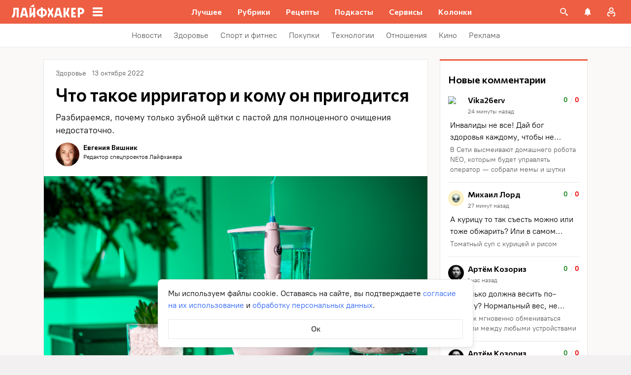

--- FILE ---
content_type: text/css
request_url: https://lifehacker.ru/_nuxt/ErrorInfo-n3cq_L6V.css
body_size: 41
content:
.error-info[data-v-38326cdd]{background:#0000000d;border:1px solid rgba(0,0,0,.05);border-radius:6px;overflow:auto;padding:1em 1.5em}.error-info.wrap[data-v-38326cdd],.error-info.wrap[data-v-38326cdd] pre{overflow-wrap:break-word;white-space:pre-wrap}.error-info[data-v-38326cdd] pre{padding-left:1em}.wrap-label[data-v-38326cdd]{align-items:center;display:flex;gap:.4em;margin:.5em;-webkit-user-select:none;-moz-user-select:none;user-select:none}.wrap-label span[data-v-38326cdd]{padding-bottom:2px}


--- FILE ---
content_type: application/javascript
request_url: https://lifehacker.ru/_nuxt/v7.6-CIUoWWZC.js
body_size: 71
content:
import"./v7.6-2AuC_drD.js";try{let e=typeof window<"u"?window:typeof global<"u"?global:typeof globalThis<"u"?globalThis:typeof self<"u"?self:{},n=new e.Error().stack;n&&(e._sentryDebugIds=e._sentryDebugIds||{},e._sentryDebugIds[n]="4e90a9fb-2f46-4bf4-92d4-81808054efbc",e._sentryDebugIdIdentifier="sentry-dbid-4e90a9fb-2f46-4bf4-92d4-81808054efbc")}catch{}const d=""+new URL("close-D5Vnl7oH.svg",import.meta.url).href;export{d as c};
//# sourceMappingURL=v7.6-CIUoWWZC.js.map


--- FILE ---
content_type: application/javascript
request_url: https://lifehacker.ru/_nuxt/v7.6-B_rENtfI.js
body_size: 50
content:
import"./v7.6-2AuC_drD.js";try{let e=typeof window<"u"?window:typeof global<"u"?global:typeof globalThis<"u"?globalThis:typeof self<"u"?self:{},t=new e.Error().stack;t&&(e._sentryDebugIds=e._sentryDebugIds||{},e._sentryDebugIds[t]="2f6f2973-cc88-4255-b3c9-4b20773080e2",e._sentryDebugIdIdentifier="sentry-dbid-2f6f2973-cc88-4255-b3c9-4b20773080e2")}catch{}const n=["lh__speech-bquote","lh__characters-list","lh__characters-list-amp","lh__speech-bquote-amp"];export{n as C};
//# sourceMappingURL=v7.6-B_rENtfI.js.map
